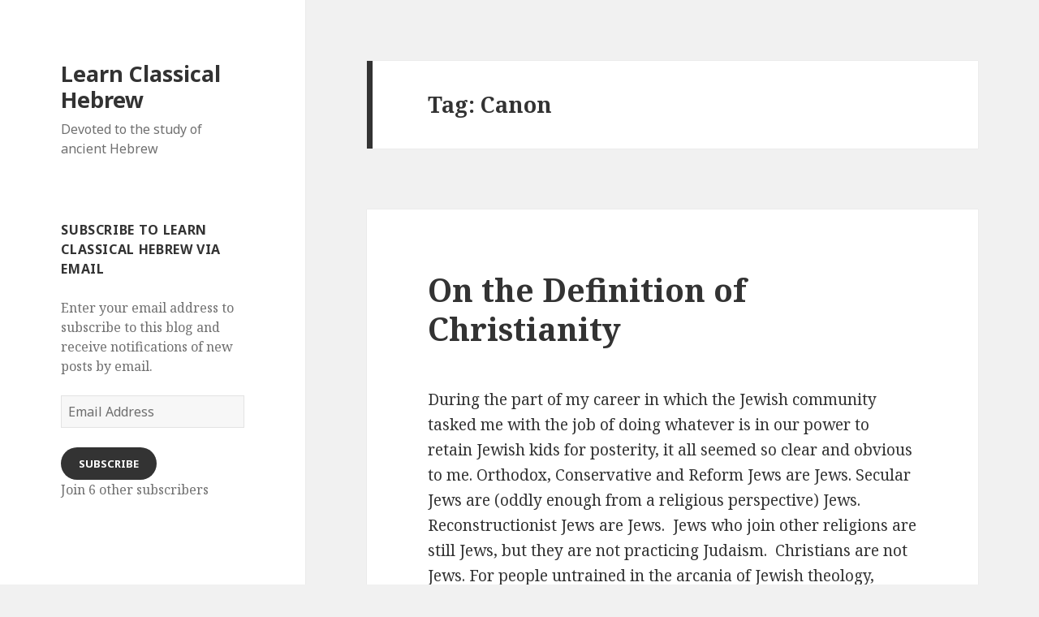

--- FILE ---
content_type: text/html; charset=UTF-8
request_url: http://www.learnclassicalhebrew.net/blog/?tag=canon
body_size: 15954
content:
<!DOCTYPE html>
<html lang="en-US" class="no-js">
<head>
	<meta charset="UTF-8">
	<meta name="viewport" content="width=device-width">
	<link rel="profile" href="https://gmpg.org/xfn/11">
	<link rel="pingback" href="http://www.learnclassicalhebrew.net/blog/xmlrpc.php">
	<!--[if lt IE 9]>
	<script src="http://www.learnclassicalhebrew.net/blog/wp-content/themes/twentyfifteen/js/html5.js?ver=3.7.0"></script>
	<![endif]-->
	<script>(function(html){html.className = html.className.replace(/\bno-js\b/,'js')})(document.documentElement);</script>
<title>Canon &#8211; Learn Classical Hebrew</title>
<meta name='robots' content='max-image-preview:large' />
	<style>img:is([sizes="auto" i], [sizes^="auto," i]) { contain-intrinsic-size: 3000px 1500px }</style>
	<link rel='dns-prefetch' href='//secure.gravatar.com' />
<link rel='dns-prefetch' href='//www.learnclassicalhebrew.net' />
<link rel='dns-prefetch' href='//stats.wp.com' />
<link rel='dns-prefetch' href='//fonts.googleapis.com' />
<link rel='dns-prefetch' href='//v0.wordpress.com' />
<link href='https://fonts.gstatic.com' crossorigin rel='preconnect' />
<link rel="alternate" type="application/rss+xml" title="Learn Classical Hebrew &raquo; Feed" href="http://www.learnclassicalhebrew.net/blog/?feed=rss2" />
<link rel="alternate" type="application/rss+xml" title="Learn Classical Hebrew &raquo; Comments Feed" href="http://www.learnclassicalhebrew.net/blog/?feed=comments-rss2" />
<link rel="alternate" type="application/rss+xml" title="Learn Classical Hebrew &raquo; Canon Tag Feed" href="http://www.learnclassicalhebrew.net/blog/?feed=rss2&#038;tag=canon" />
<script>
window._wpemojiSettings = {"baseUrl":"https:\/\/s.w.org\/images\/core\/emoji\/15.0.3\/72x72\/","ext":".png","svgUrl":"https:\/\/s.w.org\/images\/core\/emoji\/15.0.3\/svg\/","svgExt":".svg","source":{"concatemoji":"http:\/\/www.learnclassicalhebrew.net\/blog\/wp-includes\/js\/wp-emoji-release.min.js?ver=6.7.4"}};
/*! This file is auto-generated */
!function(i,n){var o,s,e;function c(e){try{var t={supportTests:e,timestamp:(new Date).valueOf()};sessionStorage.setItem(o,JSON.stringify(t))}catch(e){}}function p(e,t,n){e.clearRect(0,0,e.canvas.width,e.canvas.height),e.fillText(t,0,0);var t=new Uint32Array(e.getImageData(0,0,e.canvas.width,e.canvas.height).data),r=(e.clearRect(0,0,e.canvas.width,e.canvas.height),e.fillText(n,0,0),new Uint32Array(e.getImageData(0,0,e.canvas.width,e.canvas.height).data));return t.every(function(e,t){return e===r[t]})}function u(e,t,n){switch(t){case"flag":return n(e,"\ud83c\udff3\ufe0f\u200d\u26a7\ufe0f","\ud83c\udff3\ufe0f\u200b\u26a7\ufe0f")?!1:!n(e,"\ud83c\uddfa\ud83c\uddf3","\ud83c\uddfa\u200b\ud83c\uddf3")&&!n(e,"\ud83c\udff4\udb40\udc67\udb40\udc62\udb40\udc65\udb40\udc6e\udb40\udc67\udb40\udc7f","\ud83c\udff4\u200b\udb40\udc67\u200b\udb40\udc62\u200b\udb40\udc65\u200b\udb40\udc6e\u200b\udb40\udc67\u200b\udb40\udc7f");case"emoji":return!n(e,"\ud83d\udc26\u200d\u2b1b","\ud83d\udc26\u200b\u2b1b")}return!1}function f(e,t,n){var r="undefined"!=typeof WorkerGlobalScope&&self instanceof WorkerGlobalScope?new OffscreenCanvas(300,150):i.createElement("canvas"),a=r.getContext("2d",{willReadFrequently:!0}),o=(a.textBaseline="top",a.font="600 32px Arial",{});return e.forEach(function(e){o[e]=t(a,e,n)}),o}function t(e){var t=i.createElement("script");t.src=e,t.defer=!0,i.head.appendChild(t)}"undefined"!=typeof Promise&&(o="wpEmojiSettingsSupports",s=["flag","emoji"],n.supports={everything:!0,everythingExceptFlag:!0},e=new Promise(function(e){i.addEventListener("DOMContentLoaded",e,{once:!0})}),new Promise(function(t){var n=function(){try{var e=JSON.parse(sessionStorage.getItem(o));if("object"==typeof e&&"number"==typeof e.timestamp&&(new Date).valueOf()<e.timestamp+604800&&"object"==typeof e.supportTests)return e.supportTests}catch(e){}return null}();if(!n){if("undefined"!=typeof Worker&&"undefined"!=typeof OffscreenCanvas&&"undefined"!=typeof URL&&URL.createObjectURL&&"undefined"!=typeof Blob)try{var e="postMessage("+f.toString()+"("+[JSON.stringify(s),u.toString(),p.toString()].join(",")+"));",r=new Blob([e],{type:"text/javascript"}),a=new Worker(URL.createObjectURL(r),{name:"wpTestEmojiSupports"});return void(a.onmessage=function(e){c(n=e.data),a.terminate(),t(n)})}catch(e){}c(n=f(s,u,p))}t(n)}).then(function(e){for(var t in e)n.supports[t]=e[t],n.supports.everything=n.supports.everything&&n.supports[t],"flag"!==t&&(n.supports.everythingExceptFlag=n.supports.everythingExceptFlag&&n.supports[t]);n.supports.everythingExceptFlag=n.supports.everythingExceptFlag&&!n.supports.flag,n.DOMReady=!1,n.readyCallback=function(){n.DOMReady=!0}}).then(function(){return e}).then(function(){var e;n.supports.everything||(n.readyCallback(),(e=n.source||{}).concatemoji?t(e.concatemoji):e.wpemoji&&e.twemoji&&(t(e.twemoji),t(e.wpemoji)))}))}((window,document),window._wpemojiSettings);
</script>
<link rel='stylesheet' id='twentyfifteen-jetpack-css' href='http://www.learnclassicalhebrew.net/blog/wp-content/plugins/jetpack/modules/theme-tools/compat/twentyfifteen.css?ver=12.8.2' media='all' />
<style id='wp-emoji-styles-inline-css'>

	img.wp-smiley, img.emoji {
		display: inline !important;
		border: none !important;
		box-shadow: none !important;
		height: 1em !important;
		width: 1em !important;
		margin: 0 0.07em !important;
		vertical-align: -0.1em !important;
		background: none !important;
		padding: 0 !important;
	}
</style>
<link rel='stylesheet' id='wp-block-library-css' href='http://www.learnclassicalhebrew.net/blog/wp-includes/css/dist/block-library/style.min.css?ver=6.7.4' media='all' />
<style id='wp-block-library-inline-css'>
.has-text-align-justify{text-align:justify;}
</style>
<style id='wp-block-library-theme-inline-css'>
.wp-block-audio :where(figcaption){color:#555;font-size:13px;text-align:center}.is-dark-theme .wp-block-audio :where(figcaption){color:#ffffffa6}.wp-block-audio{margin:0 0 1em}.wp-block-code{border:1px solid #ccc;border-radius:4px;font-family:Menlo,Consolas,monaco,monospace;padding:.8em 1em}.wp-block-embed :where(figcaption){color:#555;font-size:13px;text-align:center}.is-dark-theme .wp-block-embed :where(figcaption){color:#ffffffa6}.wp-block-embed{margin:0 0 1em}.blocks-gallery-caption{color:#555;font-size:13px;text-align:center}.is-dark-theme .blocks-gallery-caption{color:#ffffffa6}:root :where(.wp-block-image figcaption){color:#555;font-size:13px;text-align:center}.is-dark-theme :root :where(.wp-block-image figcaption){color:#ffffffa6}.wp-block-image{margin:0 0 1em}.wp-block-pullquote{border-bottom:4px solid;border-top:4px solid;color:currentColor;margin-bottom:1.75em}.wp-block-pullquote cite,.wp-block-pullquote footer,.wp-block-pullquote__citation{color:currentColor;font-size:.8125em;font-style:normal;text-transform:uppercase}.wp-block-quote{border-left:.25em solid;margin:0 0 1.75em;padding-left:1em}.wp-block-quote cite,.wp-block-quote footer{color:currentColor;font-size:.8125em;font-style:normal;position:relative}.wp-block-quote:where(.has-text-align-right){border-left:none;border-right:.25em solid;padding-left:0;padding-right:1em}.wp-block-quote:where(.has-text-align-center){border:none;padding-left:0}.wp-block-quote.is-large,.wp-block-quote.is-style-large,.wp-block-quote:where(.is-style-plain){border:none}.wp-block-search .wp-block-search__label{font-weight:700}.wp-block-search__button{border:1px solid #ccc;padding:.375em .625em}:where(.wp-block-group.has-background){padding:1.25em 2.375em}.wp-block-separator.has-css-opacity{opacity:.4}.wp-block-separator{border:none;border-bottom:2px solid;margin-left:auto;margin-right:auto}.wp-block-separator.has-alpha-channel-opacity{opacity:1}.wp-block-separator:not(.is-style-wide):not(.is-style-dots){width:100px}.wp-block-separator.has-background:not(.is-style-dots){border-bottom:none;height:1px}.wp-block-separator.has-background:not(.is-style-wide):not(.is-style-dots){height:2px}.wp-block-table{margin:0 0 1em}.wp-block-table td,.wp-block-table th{word-break:normal}.wp-block-table :where(figcaption){color:#555;font-size:13px;text-align:center}.is-dark-theme .wp-block-table :where(figcaption){color:#ffffffa6}.wp-block-video :where(figcaption){color:#555;font-size:13px;text-align:center}.is-dark-theme .wp-block-video :where(figcaption){color:#ffffffa6}.wp-block-video{margin:0 0 1em}:root :where(.wp-block-template-part.has-background){margin-bottom:0;margin-top:0;padding:1.25em 2.375em}
</style>
<link rel='stylesheet' id='mediaelement-css' href='http://www.learnclassicalhebrew.net/blog/wp-includes/js/mediaelement/mediaelementplayer-legacy.min.css?ver=4.2.17' media='all' />
<link rel='stylesheet' id='wp-mediaelement-css' href='http://www.learnclassicalhebrew.net/blog/wp-includes/js/mediaelement/wp-mediaelement.min.css?ver=6.7.4' media='all' />
<style id='classic-theme-styles-inline-css'>
/*! This file is auto-generated */
.wp-block-button__link{color:#fff;background-color:#32373c;border-radius:9999px;box-shadow:none;text-decoration:none;padding:calc(.667em + 2px) calc(1.333em + 2px);font-size:1.125em}.wp-block-file__button{background:#32373c;color:#fff;text-decoration:none}
</style>
<style id='global-styles-inline-css'>
:root{--wp--preset--aspect-ratio--square: 1;--wp--preset--aspect-ratio--4-3: 4/3;--wp--preset--aspect-ratio--3-4: 3/4;--wp--preset--aspect-ratio--3-2: 3/2;--wp--preset--aspect-ratio--2-3: 2/3;--wp--preset--aspect-ratio--16-9: 16/9;--wp--preset--aspect-ratio--9-16: 9/16;--wp--preset--color--black: #000000;--wp--preset--color--cyan-bluish-gray: #abb8c3;--wp--preset--color--white: #fff;--wp--preset--color--pale-pink: #f78da7;--wp--preset--color--vivid-red: #cf2e2e;--wp--preset--color--luminous-vivid-orange: #ff6900;--wp--preset--color--luminous-vivid-amber: #fcb900;--wp--preset--color--light-green-cyan: #7bdcb5;--wp--preset--color--vivid-green-cyan: #00d084;--wp--preset--color--pale-cyan-blue: #8ed1fc;--wp--preset--color--vivid-cyan-blue: #0693e3;--wp--preset--color--vivid-purple: #9b51e0;--wp--preset--color--dark-gray: #111;--wp--preset--color--light-gray: #f1f1f1;--wp--preset--color--yellow: #f4ca16;--wp--preset--color--dark-brown: #352712;--wp--preset--color--medium-pink: #e53b51;--wp--preset--color--light-pink: #ffe5d1;--wp--preset--color--dark-purple: #2e2256;--wp--preset--color--purple: #674970;--wp--preset--color--blue-gray: #22313f;--wp--preset--color--bright-blue: #55c3dc;--wp--preset--color--light-blue: #e9f2f9;--wp--preset--gradient--vivid-cyan-blue-to-vivid-purple: linear-gradient(135deg,rgba(6,147,227,1) 0%,rgb(155,81,224) 100%);--wp--preset--gradient--light-green-cyan-to-vivid-green-cyan: linear-gradient(135deg,rgb(122,220,180) 0%,rgb(0,208,130) 100%);--wp--preset--gradient--luminous-vivid-amber-to-luminous-vivid-orange: linear-gradient(135deg,rgba(252,185,0,1) 0%,rgba(255,105,0,1) 100%);--wp--preset--gradient--luminous-vivid-orange-to-vivid-red: linear-gradient(135deg,rgba(255,105,0,1) 0%,rgb(207,46,46) 100%);--wp--preset--gradient--very-light-gray-to-cyan-bluish-gray: linear-gradient(135deg,rgb(238,238,238) 0%,rgb(169,184,195) 100%);--wp--preset--gradient--cool-to-warm-spectrum: linear-gradient(135deg,rgb(74,234,220) 0%,rgb(151,120,209) 20%,rgb(207,42,186) 40%,rgb(238,44,130) 60%,rgb(251,105,98) 80%,rgb(254,248,76) 100%);--wp--preset--gradient--blush-light-purple: linear-gradient(135deg,rgb(255,206,236) 0%,rgb(152,150,240) 100%);--wp--preset--gradient--blush-bordeaux: linear-gradient(135deg,rgb(254,205,165) 0%,rgb(254,45,45) 50%,rgb(107,0,62) 100%);--wp--preset--gradient--luminous-dusk: linear-gradient(135deg,rgb(255,203,112) 0%,rgb(199,81,192) 50%,rgb(65,88,208) 100%);--wp--preset--gradient--pale-ocean: linear-gradient(135deg,rgb(255,245,203) 0%,rgb(182,227,212) 50%,rgb(51,167,181) 100%);--wp--preset--gradient--electric-grass: linear-gradient(135deg,rgb(202,248,128) 0%,rgb(113,206,126) 100%);--wp--preset--gradient--midnight: linear-gradient(135deg,rgb(2,3,129) 0%,rgb(40,116,252) 100%);--wp--preset--font-size--small: 13px;--wp--preset--font-size--medium: 20px;--wp--preset--font-size--large: 36px;--wp--preset--font-size--x-large: 42px;--wp--preset--spacing--20: 0.44rem;--wp--preset--spacing--30: 0.67rem;--wp--preset--spacing--40: 1rem;--wp--preset--spacing--50: 1.5rem;--wp--preset--spacing--60: 2.25rem;--wp--preset--spacing--70: 3.38rem;--wp--preset--spacing--80: 5.06rem;--wp--preset--shadow--natural: 6px 6px 9px rgba(0, 0, 0, 0.2);--wp--preset--shadow--deep: 12px 12px 50px rgba(0, 0, 0, 0.4);--wp--preset--shadow--sharp: 6px 6px 0px rgba(0, 0, 0, 0.2);--wp--preset--shadow--outlined: 6px 6px 0px -3px rgba(255, 255, 255, 1), 6px 6px rgba(0, 0, 0, 1);--wp--preset--shadow--crisp: 6px 6px 0px rgba(0, 0, 0, 1);}:where(.is-layout-flex){gap: 0.5em;}:where(.is-layout-grid){gap: 0.5em;}body .is-layout-flex{display: flex;}.is-layout-flex{flex-wrap: wrap;align-items: center;}.is-layout-flex > :is(*, div){margin: 0;}body .is-layout-grid{display: grid;}.is-layout-grid > :is(*, div){margin: 0;}:where(.wp-block-columns.is-layout-flex){gap: 2em;}:where(.wp-block-columns.is-layout-grid){gap: 2em;}:where(.wp-block-post-template.is-layout-flex){gap: 1.25em;}:where(.wp-block-post-template.is-layout-grid){gap: 1.25em;}.has-black-color{color: var(--wp--preset--color--black) !important;}.has-cyan-bluish-gray-color{color: var(--wp--preset--color--cyan-bluish-gray) !important;}.has-white-color{color: var(--wp--preset--color--white) !important;}.has-pale-pink-color{color: var(--wp--preset--color--pale-pink) !important;}.has-vivid-red-color{color: var(--wp--preset--color--vivid-red) !important;}.has-luminous-vivid-orange-color{color: var(--wp--preset--color--luminous-vivid-orange) !important;}.has-luminous-vivid-amber-color{color: var(--wp--preset--color--luminous-vivid-amber) !important;}.has-light-green-cyan-color{color: var(--wp--preset--color--light-green-cyan) !important;}.has-vivid-green-cyan-color{color: var(--wp--preset--color--vivid-green-cyan) !important;}.has-pale-cyan-blue-color{color: var(--wp--preset--color--pale-cyan-blue) !important;}.has-vivid-cyan-blue-color{color: var(--wp--preset--color--vivid-cyan-blue) !important;}.has-vivid-purple-color{color: var(--wp--preset--color--vivid-purple) !important;}.has-black-background-color{background-color: var(--wp--preset--color--black) !important;}.has-cyan-bluish-gray-background-color{background-color: var(--wp--preset--color--cyan-bluish-gray) !important;}.has-white-background-color{background-color: var(--wp--preset--color--white) !important;}.has-pale-pink-background-color{background-color: var(--wp--preset--color--pale-pink) !important;}.has-vivid-red-background-color{background-color: var(--wp--preset--color--vivid-red) !important;}.has-luminous-vivid-orange-background-color{background-color: var(--wp--preset--color--luminous-vivid-orange) !important;}.has-luminous-vivid-amber-background-color{background-color: var(--wp--preset--color--luminous-vivid-amber) !important;}.has-light-green-cyan-background-color{background-color: var(--wp--preset--color--light-green-cyan) !important;}.has-vivid-green-cyan-background-color{background-color: var(--wp--preset--color--vivid-green-cyan) !important;}.has-pale-cyan-blue-background-color{background-color: var(--wp--preset--color--pale-cyan-blue) !important;}.has-vivid-cyan-blue-background-color{background-color: var(--wp--preset--color--vivid-cyan-blue) !important;}.has-vivid-purple-background-color{background-color: var(--wp--preset--color--vivid-purple) !important;}.has-black-border-color{border-color: var(--wp--preset--color--black) !important;}.has-cyan-bluish-gray-border-color{border-color: var(--wp--preset--color--cyan-bluish-gray) !important;}.has-white-border-color{border-color: var(--wp--preset--color--white) !important;}.has-pale-pink-border-color{border-color: var(--wp--preset--color--pale-pink) !important;}.has-vivid-red-border-color{border-color: var(--wp--preset--color--vivid-red) !important;}.has-luminous-vivid-orange-border-color{border-color: var(--wp--preset--color--luminous-vivid-orange) !important;}.has-luminous-vivid-amber-border-color{border-color: var(--wp--preset--color--luminous-vivid-amber) !important;}.has-light-green-cyan-border-color{border-color: var(--wp--preset--color--light-green-cyan) !important;}.has-vivid-green-cyan-border-color{border-color: var(--wp--preset--color--vivid-green-cyan) !important;}.has-pale-cyan-blue-border-color{border-color: var(--wp--preset--color--pale-cyan-blue) !important;}.has-vivid-cyan-blue-border-color{border-color: var(--wp--preset--color--vivid-cyan-blue) !important;}.has-vivid-purple-border-color{border-color: var(--wp--preset--color--vivid-purple) !important;}.has-vivid-cyan-blue-to-vivid-purple-gradient-background{background: var(--wp--preset--gradient--vivid-cyan-blue-to-vivid-purple) !important;}.has-light-green-cyan-to-vivid-green-cyan-gradient-background{background: var(--wp--preset--gradient--light-green-cyan-to-vivid-green-cyan) !important;}.has-luminous-vivid-amber-to-luminous-vivid-orange-gradient-background{background: var(--wp--preset--gradient--luminous-vivid-amber-to-luminous-vivid-orange) !important;}.has-luminous-vivid-orange-to-vivid-red-gradient-background{background: var(--wp--preset--gradient--luminous-vivid-orange-to-vivid-red) !important;}.has-very-light-gray-to-cyan-bluish-gray-gradient-background{background: var(--wp--preset--gradient--very-light-gray-to-cyan-bluish-gray) !important;}.has-cool-to-warm-spectrum-gradient-background{background: var(--wp--preset--gradient--cool-to-warm-spectrum) !important;}.has-blush-light-purple-gradient-background{background: var(--wp--preset--gradient--blush-light-purple) !important;}.has-blush-bordeaux-gradient-background{background: var(--wp--preset--gradient--blush-bordeaux) !important;}.has-luminous-dusk-gradient-background{background: var(--wp--preset--gradient--luminous-dusk) !important;}.has-pale-ocean-gradient-background{background: var(--wp--preset--gradient--pale-ocean) !important;}.has-electric-grass-gradient-background{background: var(--wp--preset--gradient--electric-grass) !important;}.has-midnight-gradient-background{background: var(--wp--preset--gradient--midnight) !important;}.has-small-font-size{font-size: var(--wp--preset--font-size--small) !important;}.has-medium-font-size{font-size: var(--wp--preset--font-size--medium) !important;}.has-large-font-size{font-size: var(--wp--preset--font-size--large) !important;}.has-x-large-font-size{font-size: var(--wp--preset--font-size--x-large) !important;}
:where(.wp-block-post-template.is-layout-flex){gap: 1.25em;}:where(.wp-block-post-template.is-layout-grid){gap: 1.25em;}
:where(.wp-block-columns.is-layout-flex){gap: 2em;}:where(.wp-block-columns.is-layout-grid){gap: 2em;}
:root :where(.wp-block-pullquote){font-size: 1.5em;line-height: 1.6;}
</style>
<link rel='stylesheet' id='twentyfifteen-fonts-css' href='https://fonts.googleapis.com/css?family=Noto+Sans%3A400italic%2C700italic%2C400%2C700%7CNoto+Serif%3A400italic%2C700italic%2C400%2C700%7CInconsolata%3A400%2C700&#038;subset=latin%2Clatin-ext&#038;display=fallback' media='all' />
<link rel='stylesheet' id='genericons-css' href='http://www.learnclassicalhebrew.net/blog/wp-content/plugins/jetpack/_inc/genericons/genericons/genericons.css?ver=3.1' media='all' />
<link rel='stylesheet' id='twentyfifteen-style-css' href='http://www.learnclassicalhebrew.net/blog/wp-content/themes/twentyfifteen/style.css?ver=20201208' media='all' />
<link rel='stylesheet' id='twentyfifteen-block-style-css' href='http://www.learnclassicalhebrew.net/blog/wp-content/themes/twentyfifteen/css/blocks.css?ver=20190102' media='all' />
<!--[if lt IE 9]>
<link rel='stylesheet' id='twentyfifteen-ie-css' href='http://www.learnclassicalhebrew.net/blog/wp-content/themes/twentyfifteen/css/ie.css?ver=20170916' media='all' />
<![endif]-->
<!--[if lt IE 8]>
<link rel='stylesheet' id='twentyfifteen-ie7-css' href='http://www.learnclassicalhebrew.net/blog/wp-content/themes/twentyfifteen/css/ie7.css?ver=20141210' media='all' />
<![endif]-->
<link rel='stylesheet' id='jetpack_css-css' href='http://www.learnclassicalhebrew.net/blog/wp-content/plugins/jetpack/css/jetpack.css?ver=12.8.2' media='all' />
<script src="http://www.learnclassicalhebrew.net/blog/wp-includes/js/jquery/jquery.min.js?ver=3.7.1" id="jquery-core-js"></script>
<script src="http://www.learnclassicalhebrew.net/blog/wp-includes/js/jquery/jquery-migrate.min.js?ver=3.4.1" id="jquery-migrate-js"></script>
<link rel="https://api.w.org/" href="http://www.learnclassicalhebrew.net/blog/index.php?rest_route=/" /><link rel="alternate" title="JSON" type="application/json" href="http://www.learnclassicalhebrew.net/blog/index.php?rest_route=/wp/v2/tags/29" /><link rel="EditURI" type="application/rsd+xml" title="RSD" href="http://www.learnclassicalhebrew.net/blog/xmlrpc.php?rsd" />
<meta name="generator" content="WordPress 6.7.4" />
	<style>img#wpstats{display:none}</style>
		
<!-- Jetpack Open Graph Tags -->
<meta property="og:type" content="website" />
<meta property="og:title" content="Canon &#8211; Learn Classical Hebrew" />
<meta property="og:url" content="http://www.learnclassicalhebrew.net/blog/?tag=canon" />
<meta property="og:site_name" content="Learn Classical Hebrew" />
<meta property="og:image" content="https://s0.wp.com/i/blank.jpg" />
<meta property="og:image:alt" content="" />
<meta property="og:locale" content="en_US" />

<!-- End Jetpack Open Graph Tags -->
</head>

<body class="archive tag tag-canon tag-29 wp-embed-responsive">
<div id="page" class="hfeed site">
	<a class="skip-link screen-reader-text" href="#content">Skip to content</a>

	<div id="sidebar" class="sidebar">
		<header id="masthead" class="site-header" role="banner">
			<div class="site-branding">
										<p class="site-title"><a href="http://www.learnclassicalhebrew.net/blog/" rel="home">Learn Classical Hebrew</a></p>
												<p class="site-description">Devoted to the study of ancient Hebrew</p>
										<button class="secondary-toggle">Menu and widgets</button>
			</div><!-- .site-branding -->
		</header><!-- .site-header -->

			<div id="secondary" class="secondary">

		
		
					<div id="widget-area" class="widget-area" role="complementary">
				<aside id="blog_subscription-3" class="widget widget_blog_subscription jetpack_subscription_widget"><h2 class="widget-title">Subscribe to Learn Classical Hebrew via Email</h2>
			<div class="wp-block-jetpack-subscriptions__container">
			<form action="#" method="post" accept-charset="utf-8" id="subscribe-blog-blog_subscription-3"
				data-blog="146803982"
				data-post_access_level="everybody" >
									<div id="subscribe-text"><p>Enter your email address to subscribe to this blog and receive notifications of new posts by email.</p>
</div>
										<p id="subscribe-email">
						<label id="jetpack-subscribe-label"
							class="screen-reader-text"
							for="subscribe-field-blog_subscription-3">
							Email Address						</label>
						<input type="email" name="email" required="required"
																					value=""
							id="subscribe-field-blog_subscription-3"
							placeholder="Email Address"
						/>
					</p>

					<p id="subscribe-submit"
											>
						<input type="hidden" name="action" value="subscribe"/>
						<input type="hidden" name="source" value="http://www.learnclassicalhebrew.net/blog/?tag=canon"/>
						<input type="hidden" name="sub-type" value="widget"/>
						<input type="hidden" name="redirect_fragment" value="subscribe-blog-blog_subscription-3"/>
												<button type="submit"
															class="wp-block-button__link"
																					name="jetpack_subscriptions_widget"
						>
							Subscribe						</button>
					</p>
							</form>
							<div class="wp-block-jetpack-subscriptions__subscount">
					Join 6 other subscribers				</div>
						</div>
			
</aside>			</div><!-- .widget-area -->
		
	</div><!-- .secondary -->

	</div><!-- .sidebar -->

	<div id="content" class="site-content">

	<section id="primary" class="content-area">
		<main id="main" class="site-main" role="main">

		
			<header class="page-header">
				<h1 class="page-title">Tag: <span>Canon</span></h1>			</header><!-- .page-header -->

			
<article id="post-121" class="post-121 post type-post status-publish format-standard hentry category-general category-religious-studies tag-canon tag-christianity tag-mormonism">
	
	<header class="entry-header">
		<h2 class="entry-title"><a href="http://www.learnclassicalhebrew.net/blog/?p=121" rel="bookmark">On the Definition of Christianity</a></h2>	</header><!-- .entry-header -->

	<div class="entry-content">
		<p>During the part of my career in which the Jewish community tasked me with the job of doing whatever is in our power to retain Jewish kids for posterity, it all seemed so clear and obvious to me. Orthodox, Conservative and Reform Jews are Jews. Secular Jews are (oddly enough from a religious perspective) Jews. Reconstructionist Jews are Jews.  Jews who join other religions are still Jews, but they are not practicing Judaism.  Christians are not Jews. For people untrained in the arcania of Jewish theology, some of this might not be obvious, and perhaps I&#8217;ll explain in greater detail in another article.  But for now, let&#8217;s take these basic principles as givens.</p>
<p>In the 1970s and since, some groups of Evangelical Christians set new goals for converting Jews to Christianity. Of course, most Christians would have welcomed Jewish converts. But the difference Jews noticed here was that these groups didn&#8217;t just specifically target Jews, they adopted a new strategy: the claim that worshiping as a Christian did not mean renouncing Judaism. The idea was that missionaries might have an easier time if they could convince Jews that following Christ did not mean abandoning their parents or religious community.</p>
<p>The Reader might recall that for centuries, the Church had made something of a big deal out of the necessity for Jews to disown their ancestral faith in order to be accepted as Christians. So this was a rather new idea, especially to Jews  who had some vivid memories concerning the Inquisition.</p>
<p>One of the odder consequences of this new movement is that those of us in the organized Jewish community confronted people who were not Jews in any sense that we normally understood, but who had ostensibly converted to Judaism and then, while adopting some Jewish rituals, also accepted Christ. To us, this seemed like a ruse, a subterfuge, really not fair play.</p>
<p>Let me hasten to acknowledge that the founder of the movement called <em>Jews for Jesus</em>, Moshe Rosen, was indeed technically a Jew by birth. He was raised in a Jewish home, and does seem to have made his decision to join Christianity based on a conviction that he could adopt that religion without renouncing his Jewish identity. The problem Mr. Rosen faced was that an astonishingly small number of his eventual followers could make the same claims. After decades of evangelizing, there have been very few Jews who have joined his cause.</p>
<p>Let me also hasten to say that although Judaism is no longer an evangelical religion, I and most Jews recognize, understand and accept that other religions (especially Christianity and Islam) are evangelical in nature. The issue for us in the matters I&#8217;ve been discussing is fair play. We believe that the Jewish students who are meeting people of other faiths are entitled to know that they are being solicited to consider abandoning the faith of their ancestors in favor of a new religion.</p>
<p>Inevitably, we are led to the question of &#8220;How does one define a Jew?&#8221; Is Judaism an ethnicity, a religion, a nationality? We must have some sort of definition if we want to understand what it means to be a Jew or practice Judaism (and we might have to admit that those two terms are different things rather than two sides of the same coin.) The alternative is &#8220;anything goes.&#8221; Anyone can say or do anything and call themselves Jews. Conversely, Jews can say or do anything and still claim they are practicing Judaism.</p>
<p>To shorten a long story, after many years of dealing with Jewish students at the University of California at Berkeley and subsequently, in the early days of Internet chat rooms (called <strong>UseNet </strong>back then), many of us worked on a definition that seemed to satisfy most people. Jews have been known for a very long time as &#8220;the people of the Book&#8221; and there is something to that notion. Jews are people who accept a specific version of the Bible as sacred (ie, originating either directly or via inspiration from God), and reject any notion that God is multiple, divisible, anything but the One. The most sacred single text of Judaism is the<em> Sh&#8217;ma</em>, &#8220;Hear O Israel, the Lord is our God, the Lord is one.&#8221; Even secular Jews usually have no problem with the <em>Sh&#8217;ma</em>. To recapitulate, Judaism is the religion of those people who teach that God is One and that God&#8217;s message is contained within a library of sacred works that most of the world calls the <em><strong>Old Testament</strong></em>. (The word &#8220;old&#8221; sometimes conveys the idea of &#8220;outmoded&#8221; so many Jews prefer to use terms such as the<em><strong> Jewish Bible</strong></em>, the <em><strong>Hebrew Testament</strong></em> or the <em><strong>Tanakh</strong></em>, which is one of the Hebrew names of the book.)</p>
<p>This definition works pretty well. Why aren&#8217;t Jews the same as Muslims? After all, the Muslims are if anything even more strictly monotheistic than Jews. Because the sacred scripture of the Muslims is not the <em>Old Testament</em>, but rather the <em>Quran</em>. Now the Muslims do concede that both Jewish and Christian scripture is worthy of study and religious status. In fact, the Muslims agree as Jews do not that Jesus was a Prophet. But they insist that the primary source of religious inspiration is the Quran. Neither Jews nor Christians are willing to acknowledge the <em>Quran</em>, so this becomes a basic measure of distinction.</p>
<p>As another example of the importance of canon, consider the Samaritans. The Samaritans accept the first five books of the <em>Old Testament</em> (the <em>Torah</em>) but do not consider the remaining books of the <em>Old Testament</em> to be worthy of sacred status. Jews, on this basis, reject  the Samaritans for inclusion in Judaism, and the Samaritans agree that they are not Jews.</p>
<p>The Karaite sect has proven an interesting borderline case. The Karaites split off from the Jews around the 8th century. By that time, the rabbis had well established themselves as arbiters of religious custom and law and generated a large body of literature designed to interpret Jewish tradition. Many Jews began to chafe under what they felt was the burden of an elite unattested in scripture. Their movement accepted the sacred status of all of Jewish scripture&#8211;the <em>Old Testament</em>&#8211;but rejected  rabbinic authority to interpret that scripture. Their movement became wildly popular and some historians have suggested that in its heyday, Karaism may have had adherents that outnumbered the followers of the rabbis.</p>
<p>In modern times, the Karaites have diminished to a relatively small population. Some of them have requested the right to live in Israel, which has led to discussion among religious Jews as to whether they should be considered Jewish or not. Unlike the Samaritans, the Karaites are not only monotheistic, but share the same exact scripture as Rabbinic Jews. While opinions have varied, the consensus has been that they should be permitted to come to Israel and enjoy the same rights and privileges as the rabbinic Jewish community.</p>
<p>In other words and to sum up, at least for Jews, scripture (the canon) matters.</p>
<p>Christians too hold that their Scriptures are sacred, but again, those books (the Gospels, Epistles and Apocrypha) were not included by most of the Jewish community as they were promulgated. Those Jews who did accept the Christian scriptures became Christians. At first and in the early days of Christianity there was a sense among Christians that Jews could indeed accept the teachings of the Christian <em>Bible</em> and yet continue to worship as Jews. But soon (on the scale of religious history) most Christians denied this possibility and the rabbinic Jewish community was all too happy to accept that judgment.</p>
<p>In addition to the scriptural issue, most Jews have historically been uneasy with Christian groups who have maintained various dual nature or <strong>Trinitarian</strong> views of God. Although the Jewish critique pales in comparison to the Islamic viewpoint, nevertheless, Jews have always had a sense that Christianity is a tad less than monotheistic in its approach to the Divine than they could accept. This is <strong>not</strong> to say that Jews have labeled Christians as polytheistic. Over more than a thousand years, those Jewish scholars who have considered the matter have concluded that Christian doctrine is sufficiently monotheistic to avoid the label of polytheism but they have held that Jews ought to know better.</p>
<p>In my debates with <em>Jews for Jesus</em> and other so-called Messianic Jews, these arguments have stood the test of time. Although bristling and adamant that Christianity is purely monotheistic and asserting that Divine Revelation did not end with the<em> Jewish Bible</em>, it was pretty difficult for most evangelical discussants to overcome the simple definition based on Scripture.</p>
<p>In recent days, all this has come to my mind because of the odd circumstance that a member of the Mormon faith will be a serious candidate for the presidency of the United States. Large numbers of people will likely be voting for Mitt Romney even though the incumbent is a member in good standing of the Protestant community. In the midst of all this, a few people have raised the question as to whether Mormonism should be considered Christianity.</p>
<p>Based on the discussion I recapitulated above, I had thought this would be something of a &#8220;no-brainer.&#8221; Of course (I imagined) Christians would deny that Mormonism should be considered Christianity. This was clear to me because 1) Mormons accept the authority of a prophet who lived long after prophecy was declared at an end by Christians as well as Jews, and 2) Mormons accept as Scripture a book which is rejected by most Christians.</p>
<p>It turns out that I was wrong. Not entirely, but enough to make things interesting. Of course, Roman Catholics and the Orthodox Churches have a set of standards that would preclude Mormons from being considered Catholic or Orthodox. These churches have elaborate hierarchies and long historical standards regarding the canon.</p>
<p>But disputes about the canon are nothing new. The reason why some Bibles contain the <em>Apocrypha</em> (books like <em>Maccabees</em> and <em>Tobith</em>) and others do not is that some Churches accept their value as Scripture and others do not. As for the recognition of sacred persons such as prophets and saints, here too we find ample room for disagreement. In northern Israel and Lebanon there is a numerically significant group of Christians known as the Maronites. These are distinct from Roman Catholics only because they insist on recognizing as a saint a person who Rome declined to beatify. But no one would deny that Maronites are Christians.</p>
<p>As I looked further and further in to this, it became clear to me that there is an interesting issue here. As I said above, while we can determine pretty easily who is a Catholic and who isn&#8217;t, I was finding it very difficult to define who is a Christian. What makes a Christian a Christian?</p>
<p>I asked one person raised as a Roman Catholic how she defines a Christian, and her reply was instructive: anyone who believes that Jesus is God should be considered a Christian. Technically this definition could easily have excluded many of Jesus&#8217; own followers. Today it might exclude some Unitarians and perhaps even some Quakers. This definition makes no connection to a sacred scripture. And it doesn&#8217;t appear to rule out pagans who might (for example) include Jesus as one among many gods. I pushed my friend on this question and it produced a slight refinement in the definition: A person may claim to be a Christian if they believe that Jesus is the one and only God.</p>
<p>Of course one lay person does not a theology make, so it&#8217;s time to do some real homework. How do the standard dictionaries define Christianity?</p>
<p><strong>Oxford English Dictionary</strong>: The edition of 1971 provides four definitions. I&#8217;ll skip the first since it is denoted as obsolete and the third and fourth as they are irrelevant to our discussion. The second reads: <em>The religion of Christ; the Christian faith; the system of doctrines and precepts taught by Christ and his disciples.</em></p>
<p><strong>Websters</strong>: <em>the religion derived from Jesus Christ, based on the Bible as sacred scripture, and professed by Eastern, Roman Catholic, and Protestant bodies.</em></p>
<p>As one might expect, the encyclopedias do a bit better job, usually beginning with a short definition, and then expanding to cover additional topics.</p>
<p><strong>The Catholic Encyclopedia</strong> (on-line citation):<em> Christianity is the name given to that definite system of religious belief and practice which was taught by Jesus Christ in the country of Palestine, during the reign of the Roman Emperor, Tiberius, and was promulgated, after its Founder&#8217;s death, for the acceptance of the whole world, by certain chosen men among His followers.</em></p>
<p><strong>Wikipedia</strong> (cited 5/27/12): <em>Christianity (from the Ancient Greek: Χριστιανός Christianos) is a monotheistic and Abrahamic religion based on the life and teachings of Jesus as presented in canonical gospels and other New Testament writings. Adherents of the Christian faith are known as Christians.</em></p>
<p>This is of course not any sort of comprehensive list, either of dictionaries or encyclopedias, but I think it is sufficient to discover a few commonalities.</p>
<p>First of all Jesus is important. All sources agree that Christian belief requires acknowledgment of Jesus as the founder and leader of the Christian religion. Interesting to me, none of these sources cite a requirement to believe that Jesus is God, although that is unquestionably a foundational belief in most Christian churches.</p>
<p>What about the canon, the list of sacred books? Several of the sources specifically cite the need to respect the <em>New Testament</em>.  The OED is one source that does not specifically mention the <em>New Testament</em>. But how should we understand the phrase <em>the system of doctrines and precepts taught by Christ and his disciples</em>? Where would one look to find these &#8220;doctrines and precepts&#8221; if not in the transmitted words and doctrines of Jesus and his disciples that we know as the New Testament?</p>
<p>My conclusion is that as with Judaism, there are two factors which in combination can determine whether it is reasonable to consider someone a Christian. First, a belief in the centrality of Jesus as the primary teacher of the faith, and second, a belief that the source for knowledge about Jesus is the canon of sacred scripture.</p>
<p>So does this mean that I now have a tool which can determine whether Mormonism should be considered Christian? Although I had initially thought so, on reflection, I must admit that case is not clear.</p>
<p>In discussion with a friend who teaches the history of Christian movements in the United States, I learned that Mormonism can be understood from a historical perspective as one of several outgrowths of American Protestantism in the early nineteenth century. The people who followed Joseph Smith and later Brigham Young saw themselves as Christians. They saw their religious documents as &#8220;perfecting&#8221; errors in the ancient scriptures. Indeed, they regarded Jesus as the primary source of their knowledge. They simply felt that the scripture revealed by Smith added to the ancient canon, and primarily in ways that related to the Christian settlement of the New World (North and South America).</p>
<p>For Jews, this discussion would not have mattered because Judaism teaches a sealed canon. Nothing can be added because of a doctrine which holds that true prophesy has ended. There are 22 books and there will never be more than 22 books. <em>Jonah</em> is sacred scripture. <em>John</em> is not. The <em>Quran</em>&#8211;not. The<em> Book of Mormon</em>&#8211;not.</p>
<p>Christianity, on the other hand, does not possess a doctrine like this. The Roman Catholics do, and therefore they can say that Mormonism is not Catholic. But can they say it is not Christian? The Protestant revolution overthrew the authoritarian structures of the Orthodox Church. In doing so, they broadened authority. Who now has the authority to determine whether a given group or sect should be considered Christian or not?</p>
<p>If it is possible to believe in Jesus, but also to believe that Revelation did not end with the <em>New Testament</em>, then Mormons are within their religious rights to deem their religion Christian.</p>
<p>For Episcopalians, or Lutherans or Baptists or Methodists or even Unitarians, to deny Mormonism inclusion in the spectrum of Christianity, they will have to demonstrate that the Mormons hold a belief that is inconsistent with Christianity. But without a canon, on what would such a position be based?</p>
<p>That is where I need to leave this question for now. I will be very interested to learn of other opinions out there.</p>
<p>Update on 6/13/2010: The New York <em>Times</em> ran an Op-Ed piece today of interest to this discussion. I&#8217;ll provide the link, but in the event that the <em>Times</em> doesn&#8217;t allow access or the link fails to work at some point, I will add a summary:</p>
<p><a title="David V. Mason on Mormonism" href="http://www.nytimes.com/2012/06/13/opinion/im-a-mormon-not-a-christian.html?ref=opinion">David V. Mason on the definition of Mormonism and Christianity</a></p>
<p>Mr. Mason is identified as a religious and expert Mormon (a member of the religious hierarchy). He states that in his opinion, Mormons should disassociate themselves from Christianity just as Christians disassociated themselves from Judaism. His arguments relate to the theological nature of Jesus and also discusses elements of the canon.</p>
	</div><!-- .entry-content -->

	
	<footer class="entry-footer">
		<span class="posted-on"><span class="screen-reader-text">Posted on </span><a href="http://www.learnclassicalhebrew.net/blog/?p=121" rel="bookmark"><time class="entry-date published" datetime="2012-05-29T17:34:39-04:00">May 29, 2012</time><time class="updated" datetime="2012-06-13T12:26:46-04:00">June 13, 2012</time></a></span><span class="cat-links"><span class="screen-reader-text">Categories </span><a href="http://www.learnclassicalhebrew.net/blog/?cat=3" rel="category">General</a>, <a href="http://www.learnclassicalhebrew.net/blog/?cat=26" rel="category">Religious studies</a></span><span class="tags-links"><span class="screen-reader-text">Tags </span><a href="http://www.learnclassicalhebrew.net/blog/?tag=canon" rel="tag">Canon</a>, <a href="http://www.learnclassicalhebrew.net/blog/?tag=christianity" rel="tag">Christianity</a>, <a href="http://www.learnclassicalhebrew.net/blog/?tag=mormonism" rel="tag">Mormonism</a></span><span class="comments-link"><a href="http://www.learnclassicalhebrew.net/blog/?p=121#respond">Leave a comment<span class="screen-reader-text"> on On the Definition of Christianity</span></a></span>			</footer><!-- .entry-footer -->

</article><!-- #post-121 -->

		</main><!-- .site-main -->
	</section><!-- .content-area -->


	</div><!-- .site-content -->

	<footer id="colophon" class="site-footer" role="contentinfo">
		<div class="site-info">
									<a href="https://wordpress.org/" class="imprint">
				Proudly powered by WordPress			</a>
		</div><!-- .site-info -->
	</footer><!-- .site-footer -->

</div><!-- .site -->

<script src="http://www.learnclassicalhebrew.net/blog/wp-content/themes/twentyfifteen/js/skip-link-focus-fix.js?ver=20141028" id="twentyfifteen-skip-link-focus-fix-js"></script>
<script id="twentyfifteen-script-js-extra">
var screenReaderText = {"expand":"<span class=\"screen-reader-text\">expand child menu<\/span>","collapse":"<span class=\"screen-reader-text\">collapse child menu<\/span>"};
</script>
<script src="http://www.learnclassicalhebrew.net/blog/wp-content/themes/twentyfifteen/js/functions.js?ver=20171218" id="twentyfifteen-script-js"></script>
<script defer src="https://stats.wp.com/e-202603.js" id="jetpack-stats-js"></script>
<script id="jetpack-stats-js-after">
_stq = window._stq || [];
_stq.push([ "view", {v:'ext',blog:'146803982',post:'0',tz:'-4',srv:'www.learnclassicalhebrew.net',j:'1:12.8.2'} ]);
_stq.push([ "clickTrackerInit", "146803982", "0" ]);
</script>

</body>
</html>
